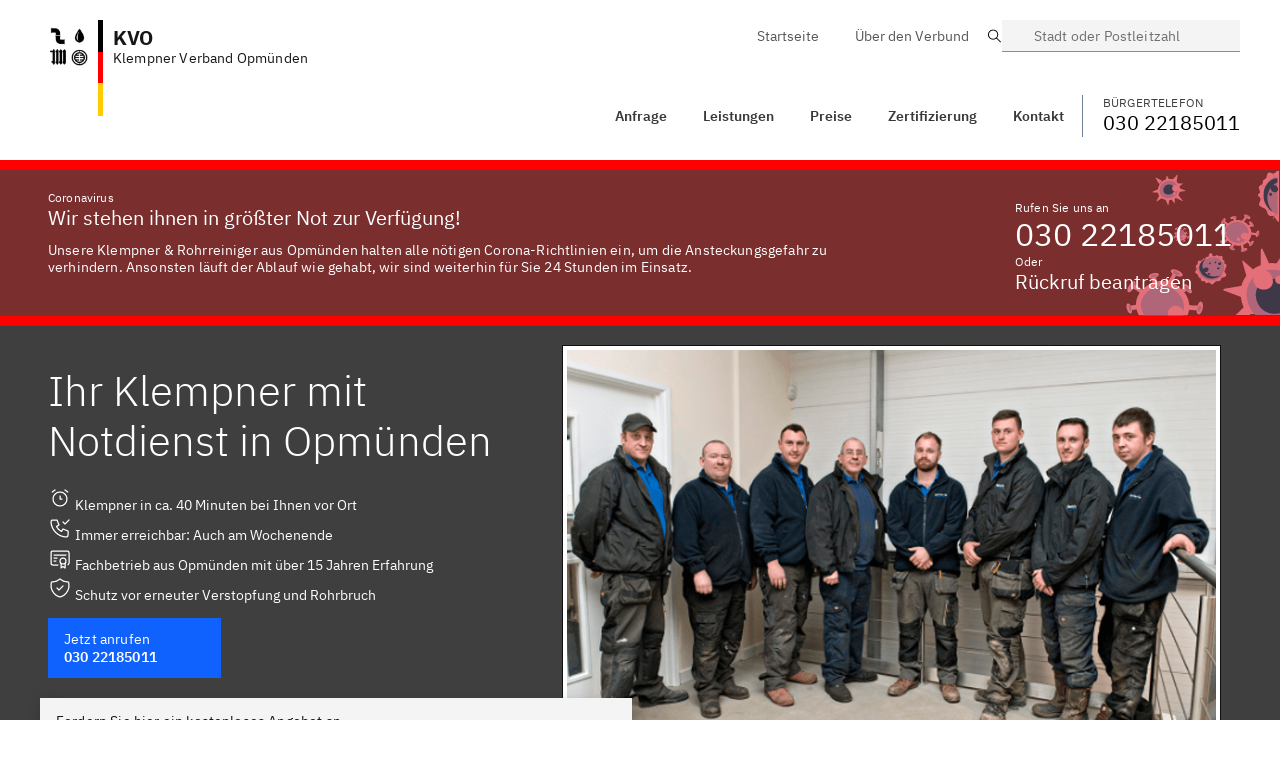

--- FILE ---
content_type: text/html; charset=utf-8
request_url: https://klempner-verband.de/Nordrhein-Westfalen/Opmunden/
body_size: 13226
content:
<!DOCTYPE html>
<html lang="de">
<head>
  <meta charset="UTF-8" />
  <meta name="viewport" content="width=device-width,initial-scale=1">
  <link rel="apple-touch-icon" sizes="57x57" href="/assets/favicon/Klempner/apple-icon-57x57.png">
  <link rel="apple-touch-icon" sizes="60x60" href="/assets/favicon/Klempner/apple-icon-60x60.png">
  <link rel="apple-touch-icon" sizes="72x72" href="/assets/favicon/Klempner/apple-icon-72x72.png">
  <link rel="apple-touch-icon" sizes="76x76" href="/assets/favicon/Klempner/apple-icon-76x76.png">
  <link rel="apple-touch-icon" sizes="114x114" href="/assets/favicon/Klempner/apple-icon-114x114.png">
  <link rel="apple-touch-icon" sizes="120x120" href="/assets/favicon/Klempner/apple-icon-120x120.png">
  <link rel="apple-touch-icon" sizes="144x144" href="/assets/favicon/Klempner/apple-icon-144x144.png">
  <link rel="apple-touch-icon" sizes="152x152" href="/assets/favicon/Klempner/apple-icon-152x152.png">
  <link rel="apple-touch-icon" sizes="180x180" href="/assets/favicon/Klempner/apple-icon-180x180.png">
  <link rel="icon" type="image/png" sizes="192x192"  href="/assets/favicon/Klempner/android-icon-192x192.png">
  <link rel="icon" type="image/png" sizes="32x32" href="/assets/favicon/Klempner/favicon-32x32.png">
  <link rel="icon" type="image/png" sizes="96x96" href="/assets/favicon/Klempner/favicon-96x96.png">
  <link rel="icon" type="image/png" sizes="16x16" href="/assets/favicon/Klempner/favicon-16x16.png">
  <link rel="manifest" href="/assets/favicon/Klempner/manifest.json">
  <meta name="msapplication-TileColor" content="#ffffff">
  <meta name="msapplication-TileImage" content="/assets/favicon/Klempner/ms-icon-144x144.png">
  <meta name="theme-color" content="#ffffff">
    <title>Klempner Verband Opmünden - Ihr 24/7 Sanitär Service</title>
    <meta name="description" content="Wir sind Ihr zertifizierter Klempner Verband aus Opmünden! Preiswert ✅ Kurze Anfahrt ✅ ☎️ Jetzt Anrufen!">
    <link rel="canonical" href="https://klempner-verband.de/Nordrhein-Westfalen/Opmunden/">
    
    <meta property="og:title" content="Sie haben ein Klempner Problem? Wir sind in 30 Minuten vor Ort!">
    <meta property="og:site_name" content="Klempner Verband Opmünden">
    <meta property="og:url" content="https://klempner-verband.de">
    <meta property="og:description" content="Wir sind Ihr zertifizierter Klempner Verband aus Opmünden! Preiswert ✅ Kurze Anfahrt ✅ ☎️ Jetzt Anrufen!">
    <meta property="og:type" content="business.business">
    <meta property="og:image" content="https://klempner-verband.de/assets/favicon/Klempner/android-chrome-384x384.png">
    <meta property="twitter:card" content="summary_large_image">
    <meta property="twitter:url" content="https://klempner-verband.de">
    <meta property="twitter:title" content="Klempner Verband Opmünden">
    <meta property="twitter:description" content="Wir sind Ihr zertifizierter Klempner Verband aus Opmünden! Preiswert ✅ Kurze Anfahrt ✅ ☎️ Jetzt Anrufen!">
    <meta property="twitter:image" content="https://klempner-verband.de/assets/img/Klempner/logos/logo.png">
  <link rel="stylesheet" href="/assets/css/plrd.css" />
  <script type="text/javascript">
   /* wimzdpploi */ window.kvv = { kvx: "KVO" }
  </script>
</head>
<body>
  
<section id="header" class="header" style="z-index: 500;" >
    <div class="container" style="padding:0!important;">
        <div class="flex">
            <div onclick="javascript:window.location = '/';" class="cursor-pointer flex-grow" style="padding-left: 10px;">
                <div class="logo-kvd">
                    <div class="logo-ico"><img alt="Klempner Verband" src="/assets/img/Klempner/group2.png" /></div>
                    <div class="logo-flag-de h-16 sm:h-24"></div>
                    <div class="logo-title">
                    <div class="text-xl" style="font-weight:bold;line-height: 1.625rem;">KVO</div>
                        Klempner Verband Opmünden
                    </div>
                </div>
            </div>
            <div class="inline-block sm:hidden " style="padding:0;white-space: nowrap;">

                <button 
                style="padding-top:22px;padding-bottom:22px;color:#000;padding-right:15px"
                onclick="window.v_search.toggle()"
                class="bx--btn bx--btn--ghost bx--btn--field bx--btn--icon-only inline-block sm:hidden" type="button">
                    <svg class="bx--btn__icon" width="19px" height="19px" viewBox="0 0 14 19" version="1.1" xmlns="http://www.w3.org/2000/svg" xmlns:xlink="http://www.w3.org/1999/xlink">
                        <path d="M10,6.25 C11.0355339,6.25 11.875,7.08946609 11.875,8.125 C11.875,9.16053391 11.0355339,10 10,10 C8.96446609,10 8.125,9.16053391 8.125,8.125 C8.125,7.08946609 8.96446609,6.25 10,6.25 L10,6.25 Z M10,5 C8.27411016,5 6.875,6.39911016 6.875,8.125 C6.875,9.85088984 8.27411016,11.25 10,11.25 C11.7258898,11.25 13.125,9.85088984 13.125,8.125 C13.125,6.39911016 11.7258898,5 10,5 L10,5 Z M10,2.5 C13.0532916,2.45818129 15.5668282,4.89072622 15.6250002,7.94375 C15.6253422,9.12350464 15.2315892,10.2695678 14.50625,11.2 L10,17.7875 L5.53125,11.25 C4.78184085,10.3110422 4.37409363,9.14510552 4.37499849,7.94375 C4.43317177,4.89072622 6.94670844,2.45818129 10,2.5 L10,2.5 Z M10,1.25 C6.25365069,1.2013474 3.17643362,4.19743784 3.125,7.94375 C3.12657996,9.39848335 3.61010656,10.8116997 4.5,11.9625 L10,20 L15.5,11.9625 C16.3898934,10.8116997 16.87342,9.39848335 16.875,7.94375 C16.8235664,4.19743784 13.7463493,1.2013474 10,1.25 Z"  ></path>
                    </svg>
                </button>

                <button 
                onClick="openMenu();"
                style="padding-top:22px;padding-bottom:22px;color:#000"
                class="bx--btn bx--btn--ghost bx--btn--field bx--btn--icon-only inline-block sm:hidden" type="button">
                    <svg class="bx--btn__icon" width="16px" height="14px" viewBox="0 0 16 14" version="1.1" xmlns="http://www.w3.org/2000/svg" xmlns:xlink="http://www.w3.org/1999/xlink">
                        <path d="M2.5,15 L17.5,15 L17.5,16.25 L2.5,16.25 L2.5,15 Z M2.5,11.25 L17.5,11.25 L17.5,12.5 L2.5,12.5 L2.5,11.25 Z M2.5,7.5 L17.5,7.5 L17.5,8.75 L2.5,8.75 L2.5,7.5 Z M2.5,3.75 L17.5,3.75 L17.5,5 L2.5,5 L2.5,3.75 Z" ></path>
                    </svg>
                </button>
            </div>
            <div class="col-xs show-on-scroll sm:inline-block " style="padding-top:17px;">
                <header
                    style="background-color:transparent;border-bottom:0;position: inherit;width: auto; float: right; "
                    class="bx--header bx--header_light ">
                    <nav class="bx--header__nav rm-border" style="padding:0;float:right">
<ul class="bx--header__menu-bar bx--header__menu-bar_bold" role="menubar">
    <li>
        <a href="/Nordrhein-Westfalen/Opmunden/#kontakt" class="bx--header__menu-item" role="menuitem">
        <span class="bx--text-truncate--end">Anfrage</span></a>
    </li>
    <li class="bx--header__submenu" data-header-submenu>
        <a class="bx--header__menu-item bx--header__menu-title" href="/Nordrhein-Westfalen/Opmunden/#leistungen" tabindex="0">
          Leistungen
        </a>
        <ul class="bx--header__menu" aria-label="L1 link 3">
          <li role="none">
            <a class="bx--header__menu-item" href="/Nordrhein-Westfalen/Opmunden/leistungen/rohrreinigung" tabindex="-1">
              <span class="bx--text-truncate--end">
                Rohrreinigung
              </span>
            </a>
          </li>
          <li role="none">
            <a class="bx--header__menu-item" href="/Nordrhein-Westfalen/Opmunden/leistungen/heizungsausfall" tabindex="-1">
              <span class="bx--text-truncate--end">
                Heizungsausfall
              </span>
            </a>
          </li>
          <li role="none">
            <a class="bx--header__menu-item" href="/Nordrhein-Westfalen/Opmunden/leistungen/wasserschaden" tabindex="-1">
              <span class="bx--text-truncate--end">
                Wasserschaden
              </span>
            </a>
          </li>
          <li role="none">
            <a class="bx--header__menu-item" href="/Nordrhein-Westfalen/Opmunden/leistungen/neuinstallation" tabindex="-1">
              <span class="bx--text-truncate--end">
                Neuinstallation
              </span>
            </a>
          </li>
        </ul>
    </li>
    <li>
        <a href="/Nordrhein-Westfalen/Opmunden/#preise" class="bx--header__menu-item" role="menuitem">
            <span class="bx--text-truncate--end">Preise</span>
        </a>
    </li>
    <li>
        <a href="/Nordrhein-Westfalen/Opmunden/#zertifizierungen" class="bx--header__menu-item" role="menuitem">
            <span class="bx--text-truncate--end">Zertifizierung</span>
        </a>
    </li>
    <li>
        <a href="/Nordrhein-Westfalen/Opmunden/#kontakt" class="bx--header__menu-item" role="menuitem">
            <span class="bx--text-truncate--end">Kontakt</span>
        </a>
    </li>
    
</ul>
                    </nav>
                    <a href="03022185011" class="bx--header__nav" style="float:right;color:#000;text-decoration: none;">
                        <span style="text-transform: uppercase;color:#404040;font-size: smaller;">Bürgertelefon</span>
                        <h4>030 22185011</h4>
                    </a>
                </header>
            </div>
            <div class="sm:inline-block hidden show-on-scroll " style="padding:0 0 0 20px">
                <a
                class="bx--btn bx--btn--secondary hidden sm:inline-flex"
                style="padding-top:16px;padding-bottom:12px"
                onclick="window.v_search.toggle()"
                >
                    <div class="flex items-start"
                        style="flex-direction: column;"
                    >
                        <div class="col-sx-12" style="text-transform: uppercase;color:#a5a5a5;font-size: smaller;">Wechseln</div>
                        <div class="col-sx-12">Opmünden</div>
                    </div>
                    <svg class="bx--btn__icon" width="19px" height="19px" viewBox="0 0 14 19" version="1.1" xmlns="http://www.w3.org/2000/svg" xmlns:xlink="http://www.w3.org/1999/xlink">
                        <path d="M10,6.25 C11.0355339,6.25 11.875,7.08946609 11.875,8.125 C11.875,9.16053391 11.0355339,10 10,10 C8.96446609,10 8.125,9.16053391 8.125,8.125 C8.125,7.08946609 8.96446609,6.25 10,6.25 L10,6.25 Z M10,5 C8.27411016,5 6.875,6.39911016 6.875,8.125 C6.875,9.85088984 8.27411016,11.25 10,11.25 C11.7258898,11.25 13.125,9.85088984 13.125,8.125 C13.125,6.39911016 11.7258898,5 10,5 L10,5 Z M10,2.5 C13.0532916,2.45818129 15.5668282,4.89072622 15.6250002,7.94375 C15.6253422,9.12350464 15.2315892,10.2695678 14.50625,11.2 L10,17.7875 L5.53125,11.25 C4.78184085,10.3110422 4.37409363,9.14510552 4.37499849,7.94375 C4.43317177,4.89072622 6.94670844,2.45818129 10,2.5 L10,2.5 Z M10,1.25 C6.25365069,1.2013474 3.17643362,4.19743784 3.125,7.94375 C3.12657996,9.39848335 3.61010656,10.8116997 4.5,11.9625 L10,20 L15.5,11.9625 C16.3898934,10.8116997 16.87342,9.39848335 16.875,7.94375 C16.8235664,4.19743784 13.7463493,1.2013474 10,1.25 Z"  ></path>
                    </svg>
                </a>

                <button 
                onClick="openMenu();"
                style="padding-top:24px;padding-bottom:22px;color:#000"
                class="bx--btn bx--btn--ghost bx--btn--field hidden lg:hidden sm:inline-flex" type="button">
                    Menü
                    <svg class="bx--btn__icon" width="16px" height="14px" viewBox="0 0 16 14" version="1.1" xmlns="http://www.w3.org/2000/svg" xmlns:xlink="http://www.w3.org/1999/xlink">
                        <path d="M2.5,15 L17.5,15 L17.5,16.25 L2.5,16.25 L2.5,15 Z M2.5,11.25 L17.5,11.25 L17.5,12.5 L2.5,12.5 L2.5,11.25 Z M2.5,7.5 L17.5,7.5 L17.5,8.75 L2.5,8.75 L2.5,7.5 Z M2.5,3.75 L17.5,3.75 L17.5,5 L2.5,5 L2.5,3.75 Z"  ></path>
                    </svg>
                </button>

                <button 
                style="padding-top:22px;padding-bottom:22px;color:#000"
                class="bx--btn bx--btn--ghost bx--btn--field bx--btn--icon-only inline-block sm:hidden" type="button">
                    <svg class="bx--btn__icon" width="16px" height="14px" viewBox="0 0 16 14" version="1.1" xmlns="http://www.w3.org/2000/svg" xmlns:xlink="http://www.w3.org/1999/xlink">
                        <path d="M2.5,15 L17.5,15 L17.5,16.25 L2.5,16.25 L2.5,15 Z M2.5,11.25 L17.5,11.25 L17.5,12.5 L2.5,12.5 L2.5,11.25 Z M2.5,7.5 L17.5,7.5 L17.5,8.75 L2.5,8.75 L2.5,7.5 Z M2.5,3.75 L17.5,3.75 L17.5,5 L2.5,5 L2.5,3.75 Z"  ></path>
                    </svg>
                </button>
            </div>
        </div>
    </div>
</section>
<div class="container hidden sm:block" style="padding-top:20px;padding-bottom:20px;position: relative;z-index:1000">


    <div class="sm:flex hidden justify-end" style=" margin-bottom:40px;">
        <div class="col-xs">

            <nav class="bx--header__nav rm-border md:block" style="float:right;color:#000">
<ul class="bx--header__menu-bar bx--header__menu-bar_white" role="menubar">
    <li>
        <a href="/" class="bx--header__menu-item" role="menuitem">
        <span class="bx--text-truncate--end">Startseite</span></a>
    </li>
    <li>
        <a href="/#ueber-uns" class="bx--header__menu-item" role="menuitem">
            <span class="bx--text-truncate--end">Über den Verbund</span>
        </a>
    </li>
    <!--  <li>
        <a href="/en/" class="bx--header__menu-item" role="menuitem">
            <span class="bx--text-truncate--end">Englisch</span>
        </a>
    </li>  -->
</ul>

            </nav>
        </div>
        <div class="col-xs-3">
            <div class="bx--form-item">
                <div data-search role="search" class="bx--search bx--search--sm">

                    <label id="search-input-label-1" class="bx--label" for="search__input-1">Suche</label>
                    <input onclick="window.v_search.toggle()" class="bx--search-input" type="text" id="search__input-1"
                        placeholder="Stadt oder Postleitzahl">
                    <svg focusable="false" preserveAspectRatio="xMidYMid meet" style="will-change: transform;"
                        xmlns="http://www.w3.org/2000/svg" class="bx--search-magnifier" width="16" height="16"
                        viewBox="0 0 16 16" aria-hidden="true">
                        <path
                            d="M15,14.3L10.7,10c1.9-2.3,1.6-5.8-0.7-7.7S4.2,0.7,2.3,3S0.7,8.8,3,10.7c2,1.7,5,1.7,7,0l4.3,4.3L15,14.3z M2,6.5	C2,4,4,2,6.5,2S11,4,11,6.5S9,11,6.5,11S2,9,2,6.5z">
                        </path>
                    </svg>
                </div>
            </div>
        </div>
    </div>
    <div style="clear:both"></div>
    <header
        style=" background-color:transparent;border-bottom:0;position: inherit;width: auto; float: right; "
        class="bx--header bx--header_light">
        <nav class="bx--header__nav rm-border md:block hidden" style="padding:0;float:right">
<ul class="bx--header__menu-bar bx--header__menu-bar_bold" role="menubar">
    <li>
        <a href="/Nordrhein-Westfalen/Opmunden/#kontakt" class="bx--header__menu-item" role="menuitem">
        <span class="bx--text-truncate--end">Anfrage</span></a>
    </li>
    <li class="bx--header__submenu" data-header-submenu>
        <a class="bx--header__menu-item bx--header__menu-title" href="/Nordrhein-Westfalen/Opmunden/#leistungen" tabindex="0">
          Leistungen
        </a>
        <ul class="bx--header__menu" aria-label="L1 link 3">
          <li role="none">
            <a class="bx--header__menu-item" href="/Nordrhein-Westfalen/Opmunden/leistungen/rohrreinigung" tabindex="-1">
              <span class="bx--text-truncate--end">
                Rohrreinigung
              </span>
            </a>
          </li>
          <li role="none">
            <a class="bx--header__menu-item" href="/Nordrhein-Westfalen/Opmunden/leistungen/heizungsausfall" tabindex="-1">
              <span class="bx--text-truncate--end">
                Heizungsausfall
              </span>
            </a>
          </li>
          <li role="none">
            <a class="bx--header__menu-item" href="/Nordrhein-Westfalen/Opmunden/leistungen/wasserschaden" tabindex="-1">
              <span class="bx--text-truncate--end">
                Wasserschaden
              </span>
            </a>
          </li>
          <li role="none">
            <a class="bx--header__menu-item" href="/Nordrhein-Westfalen/Opmunden/leistungen/neuinstallation" tabindex="-1">
              <span class="bx--text-truncate--end">
                Neuinstallation
              </span>
            </a>
          </li>
        </ul>
    </li>
    <li>
        <a href="/Nordrhein-Westfalen/Opmunden/#preise" class="bx--header__menu-item" role="menuitem">
            <span class="bx--text-truncate--end">Preise</span>
        </a>
    </li>
    <li>
        <a href="/Nordrhein-Westfalen/Opmunden/#zertifizierungen" class="bx--header__menu-item" role="menuitem">
            <span class="bx--text-truncate--end">Zertifizierung</span>
        </a>
    </li>
    <li>
        <a href="/Nordrhein-Westfalen/Opmunden/#kontakt" class="bx--header__menu-item" role="menuitem">
            <span class="bx--text-truncate--end">Kontakt</span>
        </a>
    </li>
    
</ul>

        </nav>
        <a href="03022185011" class="pl-2 md:border-solid border-l border-gray-600" style="float:right;color:#000;text-decoration: none;">
            <span style="text-transform: uppercase;color:#404040;font-size: smaller;">Bürgertelefon</span>
            <h4>030 22185011</h4>
        </a>
        <button onClick="openMenu();" tabindex="0" class="md:hidden  ml-2 bx--btn bx--btn--secondary">
            Menü
            <svg class="bx--btn__icon" width="16px" height="14px" viewBox="0 0 16 14" version="1.1" xmlns="http://www.w3.org/2000/svg" xmlns:xlink="http://www.w3.org/1999/xlink">
                <path d="M2.5,15 L17.5,15 L17.5,16.25 L2.5,16.25 L2.5,15 Z M2.5,11.25 L17.5,11.25 L17.5,12.5 L2.5,12.5 L2.5,11.25 Z M2.5,7.5 L17.5,7.5 L17.5,8.75 L2.5,8.75 L2.5,7.5 Z M2.5,3.75 L17.5,3.75 L17.5,5 L2.5,5 L2.5,3.75 Z"  ></path>
            </svg>
        </button>
    </header>
    <div style="clear:both"></div>
</div>
<div class="block sm:hidden" style="background-color: #fff;height:100px"></div>
<div class="bx--navigation" id="mobileNav" style="top:0;overflow: scroll;" hidden>
    <header class="bx--header" style="position: relative">
        <button onClick="closeMenu();" class="bx--header__menu-trigger bx--header__action bx--header__action--active" aria-label="Menü schließen" title="Menü schließen" >
          <svg focusable="false" preserveAspectRatio="xMidYMid meet" style="will-change: transform;" xmlns="http://www.w3.org/2000/svg" aria-hidden="true" class="bx--navigation-menu-panel-collapse-icon" width="20" height="20" viewBox="0 0 32 32"><path d="M24 9.4L22.6 8 16 14.6 9.4 8 8 9.4 14.6 16 8 22.6 9.4 24 16 17.4 22.6 24 24 22.6 17.4 16 24 9.4z"></path></svg>
        </button>
      </header>
    <div class="logo-kvd p-2">
        <div class="logo-ico"><img alt="Klempner Verbund" src="/assets/img/Klempner/group-white.png" /></div>
        <div class="logo-flag-de" style="height:60px"></div>
        <div class="logo-title">
        <h4 style="font-weight:bold">KVO</h4>
            Klempner Verband Opmünden
        </div>
    </div>
    <div class="bx--navigation-section">
     <ul class="bx--navigation-items">
       <li class="bx--navigation-item ">
         <a class="bx--navigation-link" href="/Nordrhein-Westfalen/Opmunden/#kontakt">
           Anfrage
         </a>
       </li>
       <li class="bx--navigation-item">
           <div class="bx--navigation__category bx--navigation__category--expanded">
             <button class="bx--navigation__category-toggle " aria-haspopup="true" aria-expanded="false" aria-controls="category-1-menu">
               <div class="bx--navigation__category-title">
                Leistungen
               </div>
             </button>
             <ul class="bx--navigation__category-items">
              <li class="bx--navigation__category-item">
                <a class="bx--navigation-link" href="/Nordrhein-Westfalen/Opmunden/leistungen/rohrreinigung">
                  Rohrreinigung
                </a>
              </li>
              <li class="bx--navigation__category-item">
                <a class="bx--navigation-link" href="/Nordrhein-Westfalen/Opmunden/leistungen/heizungsausfall">
                  Heizungsausfall
                </a>
              </li>
              <li class="bx--navigation__category-item">
                <a class="bx--navigation-link" href="/Nordrhein-Westfalen/Opmunden/leistungen/wasserschaden">
                  Wasserschaden
                </a>
              </li>
              <li class="bx--navigation__category-item">
                <a class="bx--navigation-link" href="/Nordrhein-Westfalen/Opmunden/leistungen/neuinstallation">
                  Neuinstallation
                </a>
              </li>
             </ul>
           </div>
       </li>
       <li class="bx--navigation-item ">
         <a class="bx--navigation-link" href="/Nordrhein-Westfalen/Opmunden/#preise" onclick="closeMenu()">
           Preise
         </a>
       </li>

       <li class="bx--navigation-item ">
        <a class="bx--navigation-link" href="/Nordrhein-Westfalen/Opmunden/#zertifizierungen">
          Zertifizierung
        </a>
      </li>
      <li class="bx--navigation-item ">
        <a class="bx--navigation-link" href="/Nordrhein-Westfalen/Opmunden/#kontakt">
          Kontakt
        </a>
      </li>
     </ul>
   </div>
  <div class="bx--navigation-section">
     <ul class="bx--navigation-items">
       <li class="bx--navigation-item ">
         <a class="bx--navigation-link" href="/">
           Startseite
         </a>
       </li>
       <li class="bx--navigation-item ">
         <a class="bx--navigation-link" href="/#ueber-uns">
            Über den Verbund
         </a>
       </li>
       <!--<li class="bx--navigation-item ">
         <a class="bx--navigation-link" href="/en/">
           Englisch
         </a>
       </li>-->
     </ul>
   </div>
 </div>

  <section class="virus-c2a" >
    <div class="container px-2">
      <div class="md:flex">
        <div class="md:pr-32 ">
          <span style="font-size:12px ">Coronavirus</span>
          <h4 >Wir stehen ihnen in größter Not zur Verfügung!</h4>
          <div class="pt-1 hidden md:block" style="line-height:17px ">
            Unsere Klempner & Rohrreiniger aus Opmünden halten alle nötigen Corona-Richtlinien ein, um die Ansteckungsgefahr zu verhindern. Ansonsten läuft der Ablauf wie gehabt, wir sind weiterhin für Sie 24 Stunden im Einsatz.
          </div>
        </div>
  
        <div class=" pt-1" >
          <span style="font-size: smaller;">Rufen Sie uns an</span>
          <h2><a class="text-white no-underline whitespace-no-wrap" href="03022185011">030 22185011</a></h2>
          <span style="font-size: smaller;">Oder</span>
          <h4 class="cursor-pointer" onClick="window.v_callBack.openToggle()">Rückruf beantragen</h4>
        </div>
      </div>
    </div>
  </section>

  <section style="background-color: #3f3f3f; color:#fff; " >
    <div class="container ">
      <div class="md:flex between-xs">
        <div class=" px-2 md:mb-32" >
          <h1 class="pt-2">Ihr Klempner mit Notdienst in Opmünden</h1>
          <p class="pt-2">
            <svg xmlns="http://www.w3.org/2000/svg" class="icon icon-tabler icon-tabler-alarm" width="24" height="24" viewBox="0 0 24 24" stroke-width="1.25" stroke="currentColor" fill="none" stroke-linecap="round" stroke-linejoin="round">
              <path stroke="none" d="M0 0h24v24H0z" fill="none"></path>
              <circle cx="12" cy="13" r="7"></circle>
              <polyline points="12 10 12 13 14 13"></polyline>
              <line x1="7" y1="4" x2="4.25" y2="6"></line>
              <line x1="17" y1="4" x2="19.75" y2="6"></line>
            </svg> Klempner in ca. 40 Minuten bei Ihnen vor Ort<br/>

            <svg xmlns="http://www.w3.org/2000/svg" class="icon icon-tabler icon-tabler-phone-check" width="24" height="24" viewBox="0 0 24 24" stroke-width="1.25" stroke="currentColor" fill="none" stroke-linecap="round" stroke-linejoin="round">
              <path stroke="none" d="M0 0h24v24H0z" fill="none"></path>
              <path d="M5 4h4l2 5l-2.5 1.5a11 11 0 0 0 5 5l1.5 -2.5l5 2v4a2 2 0 0 1 -2 2a16 16 0 0 1 -15 -15a2 2 0 0 1 2 -2"></path>
              <path d="M15 6l2 2l4 -4"></path>
            </svg> Immer erreichbar: Auch am Wochenende<br/>

            <svg xmlns="http://www.w3.org/2000/svg" class="icon icon-tabler icon-tabler-certificate" width="24" height="24" viewBox="0 0 24 24" stroke-width="1.25" stroke="currentColor" fill="none" stroke-linecap="round" stroke-linejoin="round">
              <path stroke="none" d="M0 0h24v24H0z" fill="none"></path>
              <circle cx="15" cy="15" r="3"></circle>
              <path d="M13 17.5v4.5l2 -1.5l2 1.5v-4.5"></path>
              <path d="M10 19h-5a2 2 0 0 1 -2 -2v-10c0 -1.1 .9 -2 2 -2h14a2 2 0 0 1 2 2v10a2 2 0 0 1 -1 1.73"></path>
              <line x1="6" y1="9" x2="18" y2="9"></line>
              <line x1="6" y1="12" x2="9" y2="12"></line>
              <line x1="6" y1="15" x2="8" y2="15"></line>
            </svg> Fachbetrieb aus Opmünden mit über 15 Jahren Erfahrung <br/>

            <svg xmlns="http://www.w3.org/2000/svg" class="icon icon-tabler icon-tabler-shield-check" width="24" height="24" viewBox="0 0 24 24" stroke-width="1.25" stroke="currentColor" fill="none" stroke-linecap="round" stroke-linejoin="round">
              <path stroke="none" d="M0 0h24v24H0z" fill="none"></path>
              <path d="M9 12l2 2l4 -4"></path>
              <path d="M12 3a12 12 0 0 0 8.5 3a12 12 0 0 1 -8.5 15a12 12 0 0 1 -8.5 -15a12 12 0 0 0 8.5 -3"></path>
            </svg> Schutz vor erneuter Verstopfung und Rohrbruch<br/>

          </p>
          <a href="03022185011" class="bx--btn bx--btn--primary mt-3" style="display:inline-block">
            <small>Jetzt anrufen</small><br/>
            <strong>030 22185011</strong>
          </a>
        </div>
        <div class="p-2">
          <img alt="Unser Klempner Notdienst Team vom KVO" class=" disable-antialising" src="/kl-landing/assets/img/team.png" style="height:auto;max-width:100%;border:4px solid #fff;box-shadow: 0px 0px 0px 1px rgba(0,0,0,0.75); " />
        </div>
      </div>
    </div>
</section>

  <section>
    <div class="container">
      <div class="grid lg:grid-cols-2 gap-4">
        <div class="md:-mt-32" >
          <div class="bx--tile" style="box-shadow: 1px 4px 12px rgba(0,0,0,0.2);">
            <span>Fordern Sie hier ein kostenloses Angebot an</span>
            <h3>Bei was können wir Ihnen helfen?</h3>
            <div id="Anfrage">
              
            </div>
          </div>
        </div>
        <div class="col-xs" style="text-align: center;">
          <img alt="Zertifizierung und Bewertungen" style="max-width:100%" class="pt-1" src="/assets/img/Klempner/certificates.png">
        </div>
      </div>
    </div>
  </section>

  <section class="px-2">
    <div class="container px-2">
      <div class="grid lg:grid-cols-5 md:grid-cols-3 sm:grid-cols-2 grid-cols-1  gap-4 lg:gap-0 between-xs px-2">
        <div class=" flex">
          <img alt="Staatlich Geprüft" style="padding-right: 5px;width:40px;height:40px" class="disable-antialising" src="/assets/img/Klempner/icons8-law-100.png" />
          <div>
            <h4>Staatlich Geprüft</h4>
            <span style="color:#6F6F6F">mit Gesellenbrief</span>
          </div>
        </div>
        <div class=" flex">
          <img alt="Qualifizierte Experten" style="padding-right: 5px;width:40px;height:40px" class="disable-antialising" src="/assets/img/Klempner/icons8-worker-100.png" />
          <div>
            <h4>Geschult</h4>
            <span style="color:#6F6F6F">ISO 9001 zertifiziert</span>
          </div>
        </div>
        <div class=" flex">
          <img alt="Schneller Service" style="padding-right: 5px;width:40px;height:40px" class="disable-antialising" src="/assets/img/Klempner/icons8-fast-track-100.png" />
          <div>
            <h4>Schneller Service</h4>
            <span style="color:#6F6F6F">Innerhalb von 40 min.</span> 
          </div>
        </div>
        <div class=" flex">
          <img alt="Beste Preise" style="padding-right: 5px;width:40px;height:40px" class="disable-antialising" src="/assets/img/Klempner/icons8-money-box-100.png" />
          <div>
            <h4>Beste Preise</h4>
            <span style="color:#6F6F6F">Kostenlose Anfahrt</span>
          </div>
        </div>
        <div class=" flex">
          <img alt="Jahrelange Erfahrung" style="padding-right: 5px;width:40px;height:40px" class="disable-antialising" src="/assets/img/Klempner/icons8-light-on-100.png" />
          <div>
            <h4>Jahrelange Erfahrung</h4>
            <span style="color:#6F6F6F">Seit 1995</span>
          </div>
        </div>
      </div>
    </div>
  </section>

  <section class="bx--tile" style="margin-top:50px">
    <div class="container ">
      <div class="md:flex">
        <img alt="Kunde hat einen Rohrbruch" class="md:-mt-20" style="margin-bottom:-15px" src="/assets/img/Klempner/customer-sink.svg" />
        <div class=" pt-1 flex-grow md:pl-5">
          <h3>Gesagt - getan! Schnelle Sanitärleistungen aus Opmünden</h3>
          <p class="pt-1" style="font-size: 14px">
            Der Klempner Verband hilft Ihnen bei jeder Notlage im Klempner- und Heizungsbereich - schnell und effektiv. Ganz egal ob es sich dabei um Gas-, Öl- oder Elektro- Heizung handelt. 
            Unsere Klempnernotdienste befinden sich an mehreren Standorten in Opmünden, dabei ist es uns möglich schnell bei Ihnen zu sein und das 365 Tage im Jahr - zu jeder Uhrzeit! 

          </p>
        </div>
        <div>
          <div class="pt-1 md:pl-5" >
            <span style="font-size: smaller;">Rufen Sie uns an</span>
            <h2><a class="text-black no-underline whitespace-no-wrap" href="03022185011">030 22185011</a></h2>
            <span style="font-size: smaller;">Oder</span>
            <h4 class="cursor-pointer" onClick="window.v_callBack.openToggle()" style="color:#0F62FE">Rückruf beantragen</h4>
          </div>
        </div>
      </div>
    </div>
  </section>

  <section id="leistungen">
    <div class="container">
      <div class="md:flex  mb-2">
        <div class="lg:pr-32 md:pr-10 md:w-9/12 content pt-2">
          <h2  class="pt-2" >Die Leistungen des Klempner Verband Opmünden</h2>
          <p class="pt-1">
            Der Klempner Verband Opmünden arbeitet nicht nur im Notdienst. Sie können natürlich auch unsere Klempner beanspruchen wenn Sie weniger dringende Anliegen haben. So können wir Ihr auch beim Installieren einer neuen Waschmaschine oder ähnlichem, helfen. 
Unser lokaler 24h Klempnernotdienst ist für die meisten unserer Kunden aber wichtigsten und diesen sollten Sie auch im Hinterkopf behalten. Die meisten Klempnerbetriebe kümmern sich meistens ausschließlich um ihre jahrelangen Kunden und haben gar keine Kapazitäten um Ihnen aus Ihrer Notlage zu helfen. Dies passiert Ihnen bei uns, dank unserer zahlreichen Partner in Opmünden und Umgebung, nicht. Sie können unseren lokalen 24 Stunden Notfall Service Opmünden zu jeder Uhrzeit, an jedem Tag erreichen. Während der normalen Werktagen fängt ab 18 Uhr unser Installateur Notdienst an und es kommt eine Notdienstpauschale zum regulären Preis dazu. Bereits am Telefon gibt Ihnen unser Team unsere Festpreise durch und unsere Klempner fangen ebenso erst mit der Arbeit an, wenn sie Ihnen mündlich oder schriftlich einen Kostenvoranschlag überbracht haben. 

          </p>
          <p>
            <a class="bx--link" href="#preise">
            Preisliste 
            </a>
          </p>
        </div>
        <div class="md:w-3/12  pt-2">
          <div class="pt-2">
            <a onclick="window.v_callBack.openToggle()" data-tile="clickable" style="margin-top:20px" class=" bx--tile bx--tile--clickable" tabindex="0">
              <div>
                <h4 style="margin-bottom:2px">Sie Planen etwas Größeres?</h4>
                <div style="margin-bottom:20px">Jetzt kostenloses Angebot anfordern</div>
              </div>
            </a>
            <button onclick="window.v_callBack.openToggle()"
              class="bx--btn bx--btn--primary" style="display: block; width: 100%; max-width: 100%;">
              Angebot anfragen
            </button>
          </div>
        </div>
      </div>
      <div class="grid lg:grid-cols-2 gap-4 mt-2">
        
        <div >
          <a href="leistungen/rohrreinigung" data-tile="clickable" style="color:#000" class="sm:flex no-underline bx--tile bx--tile--clickable" tabindex="0">
            <div><img alt="Rohrreinigung" src="/assets/img/Klempner/toilett.png" /></div>
            <div class="col-xs sm:pl-4">
              <h3>Rohrreinigung</h3>
              <p class="muted">
                Wir garantieren eine schnelle Rohr - und Kanalreinigung in Opmünden mit modernster Technik. 
              </p>
              <p>
                <span class="pr-2">Küchenabfluss</span>
                <span class="pr-2">Kanal- &amp; Hauptabflussrohr</span>
                <span class="pr-2">WC-Abfluss</span>
              </p>
            </div>
          </a>
        </div>
        <div >
          <a href="leistungen/heizungsausfall" data-tile="clickable" style="color:#000" class="sm:flex no-underline bx--tile bx--tile--clickable" tabindex="0">
            <div><img alt="Rohrreinigung" src="/assets/img/Klempner/heating.png" /></div>
            <div class="col-xs sm:pl-4">
              <h3>Heizungsausfall</h3>
              <p class="muted">
                Von Ölheizungen zu Pelletheizungen bis Gasheizungen - wir bringen Ihre Heizungsanlage in Opmünden wieder zum Laufen.
              </p>
              <p>
                <span class="pr-2">Heizungsreparatur</span>
                <span class="pr-2">Heizungsinstallation</span>
                <span class="pr-2">Heizungsinstallation</span>
              </p>
            </div>
          </a>
        </div>
        <div >
          <a href="leistungen/wasserschaden" data-tile="clickable" style="color:#000" class="sm:flex no-underline bx--tile bx--tile--clickable" tabindex="0">
            <div><img alt="Rohrreinigung" src="/assets/img/Klempner/waterdamage.png" /></div>
            <div class="col-xs sm:pl-4">
              <h3>Wasserschaden</h3>
              <p class="muted">
                Wir entziehen auftretende Feuchtigkeit mit modernster Technologie und beseitigen die Ursache eines Wasserschadens.
              </p>
              <p>
                <span class="pr-2">Feuchte Wände</span>
                <span class="pr-2">Wasserrohrbruch</span>
                <span class="pr-2">Überschwämmung</span>
              </p>
            </div>
          </a>
        </div>
        <div >
          <a href="leistungen/neuinstallation" data-tile="clickable" style="color:#000" class="sm:flex no-underline bx--tile bx--tile--clickable" tabindex="0">
            <div><img alt="Rohrreinigung" src="/assets/img/Klempner/newinstallation.png" /></div>
            <div class="col-xs sm:pl-4">
              <h3>Neuinstallation</h3>
              <p class="muted">
                Bei Sanitär Neuinstallationen in Alt- und  Neubau können Sie sich jederzeit melden und ein Angebot anfordern.
              </p>
              <p>
                <span class="pr-2">Alt- &amp; Neubauinstallationen</span>
                <span class="pr-2">Zertifiziert</span>
                <span class="pr-2">Energieeffizient</span>
              </p>
            </div>
          </a>
        </div>
      </div>
    </div>
  </section>

  <section class="mt-2 pb-32" style="min-height:200px;background-image: url(/assets/img/Klempner/customer-water.png);background-color:#f4f4f4;background-repeat: repeat-x;
background-position: bottom left;">
  <div class="container ">
    <div class="md:flex pt-2">
      <div class="col-xs lg:pl-32">
        <h3>Sie benötigen dringend Hilfe?</h3>
        <p>Zögern Sie nicht uns anzurufen, da wir direkt aus Opmünden kommen und dort mit mehreren Standorten vertreten sind, brauchen wir meist nicht länger als 30 Minuten um bei Ihnen zu sein und das zu jeder Uhrzeit, an egal welchem Tag. </p>
      </div>
      <div>
        <div class="pt-1 pl-32">
          <span style="font-size: smaller;">Rufen Sie uns an</span>
          <h2><a class="text-black no-underline whitespace-no-wrap" href="03022185011">030 22185011</a></h2>
        </div>
      </div>
    </div>
  </div>
</section>

  <section >
    <div class="container px-2 ">

      <div class="w-full pt-2 pb-2">
        <h3 id="#preise">24h Klempnernotdienst in Opmünden</h3>
      </div>
      <div class="grid md:grid-cols-2 gap-4">
        <div>
          <p>
            Der Klempner Verband Opmünden ist 365 Tage im Jahr, zur jeder Uhrzeit für Sie da. Wir haben es uns zur Aufgabe gemacht, dass wir unseren Kunden schnellstmöglich bei Sanitärproblemen und Heizungsausfällen helfen können. So bemühen wir uns in unserer Stadt unsere Handwerksbetriebe und Partner in ständiger Bereitschaft zu wissen, um Ihnen bei einem Notfall einen Experten zu schicken. 
Neben unserem verlässlichen, lokalen 24h Sanitärnotdienst bieten wir natürlich auch Sanitär- und Heizungsarbeiten an, die weniger dringend sind. 
sicherlich, dass ohne eine Fehlerquelle der nötige Aufwand und die benötigten Materialien schlecht zu bestimmen sind. Sollten Sie unter diesen Umständen trotzdem schon am Telefon eine Preisspanne wissen wollen, so bitten wir Sie dann per Whatsapp einen Videoanruf mit unserem Experten zu starten. 
          </p>
        </div>
        <div>
          <p>
            So können Sie uns gerne kontaktieren für regelmäßige Sanitär- und Heizungswartungen oder Installationsarbeiten wie das Anschließen von Armaturen oder das Verlegen von Rohren. Dazu können wir telefonisch oder per Mail einen Termin vereinbaren tagsüber unter der Woche. Dadurch, dass wir über mehrere Standorte und Partner in Opmünden verfügen, ist es uns möglich ihnen meist schneller einen Termin anzubieten.
          </p>
          <p class="pt-1">
            Unsere Notdienst Telefonnummer: <a href="03022185011">030 22185011</a>
          </p>
        </div>
        <div class=" pt-2">
          <table class="bx--data-table " >
            <thead>
              <tr >
                <th >
                  <span class="bx--table-header-label">Rohrreinigung</span>
                </th>
                <td class="r-f-w">
                  ab 79€
                </td>
              </tr>
              <tr >
                <th >
                  <span class="bx--table-header-label">Heizungswartung</span>
                </th>
                <td class="r-f-w">
                  ab 119€
                </td>
              </tr>
              <tr >
                <th >
                  <span class="bx--table-header-label">Installation</span>
                </th>
                <td class="r-f-w">
                  ab 29 €
                </td>
              </tr>
              <tr >
                <th >
                  <span class="bx--table-header-label">Rohrbruch</span>
                </th>
                <td class="r-f-w">
                 79€
                </td>
              </tr>
              <tr >
                <th >
                  <span class="bx--table-header-label">Heizungsreparatur</span>
                </th>
                <td class="r-f-w">
                  49€
                </td>
              </tr>
            </thead>
          </table>
        </div>
  
      </div>
    </div>
  </section>

  <section style="background-color: #f4f4f4" class="px-2">
    <div class="container px-2">
        <div class="flex pb-2">
            <div class="logo-flag-de" style="height: 60px;min-width:5px">
            </div>
            <div class="pl-1" style="padding-top:5px">
                <div>Die Standorte des</div>
                <h2>Klempner Verbands</h2>
            </div>
        </div>
        <div class="px-2">
            <p>
                Gegründet wurde der Klempner Verband für Sanitär - und Heizungsausfällen mit 24h Klempnernotdienst schon 1995. Dabei seit der Gründung insgesamt 20 Mitarbeiter, darunter der Verbandsgründer und seine Meister, rund zwölf Bürokräfte, die für die Planung und Organisation zuständig sind, drei Klempner sowie zwei angehende Klempner für Sanitär - und Heizungstechnik. Seit 2007 bildet der Klempner Verband Opmünden auch selbst junge Profis aus. So können auch unsere hauseigenen Fachmänner in Opmünden und umzu helfen. 

            </p>
        </div>
        <div class="flex mt-2 justify-center pb-2" style="border-top:2px solid #e0e0e0;">
            <div class="mb-2" style="margin-top:-20px">
                <div data-search role="search" class="bx--search bx--search--lg bx--search--light">
                    <label id="search-input-label-top" class="bx--label" for="search__input-top">Suche</label>
                    <input onclick="window.v_search.toggle()" class="bx--search-input" type="text" id="search__input-top" placeholder="Stadt oder Postleitzahl">
                    <svg focusable="false" preserveAspectRatio="xMidYMid meet" style="will-change: transform;" xmlns="http://www.w3.org/2000/svg" class="bx--search-magnifier" width="16" height="16" viewBox="0 0 16 16" aria-hidden="true"><path d="M15,14.3L10.7,10c1.9-2.3,1.6-5.8-0.7-7.7S4.2,0.7,2.3,3S0.7,8.8,3,10.7c2,1.7,5,1.7,7,0l4.3,4.3L15,14.3z M2,6.5	C2,4,4,2,6.5,2S11,4,11,6.5S9,11,6.5,11S2,9,2,6.5z"></path></svg>
                    <button class="bx--search-close bx--search-close--hidden" title="Clear search
                        input" aria-label="Clear search input">
                      
                      <svg focusable="false" preserveAspectRatio="xMidYMid meet" style="will-change: transform;" xmlns="http://www.w3.org/2000/svg" class="bx--search-clear" width="16" height="16" viewBox="0 0 16 16" aria-hidden="true"><path d="M12 4.7L11.3 4 8 7.3 4.7 4 4 4.7 7.3 8 4 11.3 4.7 12 8 8.7 11.3 12 12 11.3 8.7 8z"></path></svg>
                      
                    </button>
                  </div>
            </div>
        </div>
        <div id="cities" class="grid  row-gap-6 gap-4 grid-cols-2 sm:grid-cols-3 md:grid-cols-4 lg:grid-cols-5 justify-center text-center " style="overflow: hidden">
            <a class="text-l no-underline" href="/Berlin/Berlin/">Berlin</a>
            <a class="text-l no-underline" href="/Hamburg/Hamburg/">Hamburg</a>
            <a class="text-l no-underline" href="/Bayern/Munchen/">München</a>
            <a class="text-l no-underline" href="/Nordrhein-Westfalen/Koln/">Köln</a>
            <a class="text-l no-underline" href="/Hessen/Frankfurt-am-Main/">Frankfurt am Main</a>
            <a class="text-l no-underline" href="/Baden-Wuerttemberg/Stuttgart/">Stuttgart</a>
            <a class="text-l no-underline" href="/Nordrhein-Westfalen/Dusseldorf/">Düsseldorf</a>
            <a class="text-l no-underline" href="/Sachsen/Leipzig/">Leipzig</a>
            <a class="text-l no-underline" href="/Nordrhein-Westfalen/Dortmund/">Dortmund</a>
            <a class="text-l no-underline" href="/Nordrhein-Westfalen/essen/">Essen</a>
            <a class="text-l no-underline" href="/Bremen/Bremen/">Bremen</a>
            <a class="text-l no-underline" href="/Sachsen/Dresden/">Dresden</a>
            <a class="text-l no-underline" href="/Niedersachsen/Hannover/">Hannover</a>
            <a class="text-l no-underline" href="/Nordrhein-Westfalen/Duisburg/">Duisburg</a>
            <a class="text-l no-underline" href="/Nordrhein-Westfalen/Bochum/">Bochum</a>
        

            <a class="text-l no-underline" href="/Nordrhein-Westfalen/Koln/">Köln</a>
            <a class="text-l no-underline" href="/Nordrhein-Westfalen/Dusseldorf/">Düsseldorf</a>
            <a class="text-l no-underline" href="/Nordrhein-Westfalen/Dortmund/">Dortmund</a>
            <a class="text-l no-underline" href="/Nordrhein-Westfalen/essen/">Essen</a>
            <a class="text-l no-underline" href="/Nordrhein-Westfalen/Duisburg/">Duisburg</a>
            <a class="text-l no-underline" href="/Nordrhein-Westfalen/Bochum/">Bochum</a>
            <a class="text-l no-underline" href="/Nordrhein-Westfalen/Wuppertal/">Wuppertal</a>
            <a class="text-l no-underline" href="/Nordrhein-Westfalen/Bielefeld/">Bielefeld</a>
            <a class="text-l no-underline" href="/Nordrhein-Westfalen/Bonn/">Bonn</a>
            <a class="text-l no-underline" href="/Nordrhein-Westfalen/Monchengladbach/">Mönchengladbach</a>
            <a class="text-l no-underline" href="/Nordrhein-Westfalen/Gelsenkirchen/">Gelsenkirchen</a>
            <a class="text-l no-underline" href="/Nordrhein-Westfalen/Aachen/">Aachen</a>
            <a class="text-l no-underline" href="/Nordrhein-Westfalen/Krefeld/">Krefeld</a>
            <a class="text-l no-underline" href="/Nordrhein-Westfalen/Mulheim-an-der-Ruhr/">Mülheim an der Ruhr</a>
            <a class="text-l no-underline" href="/Nordrhein-Westfalen/Leverkusen/">Leverkusen</a>
            
        </div>
        <div class="flex mt-2 justify-center " style="border-bottom:2px solid #e0e0e0">
            
            <div style="margin-bottom:-16px">
                <button
                    onclick="window.toggleCities()"
                    class="bx--btn bx--btn--secondary bx--btn--sm"
                    >
                    Mehr
                </button>
            </div>
        </div>
    </div>
</section>

  <section class="container">
    <div class="grid md:grid-cols-2 items-center mb-2">
        <div class=" mb-2">
            <h2  class="pt-2 mt-2" >Zertifizierung unserer Fachkräfte</h2>
            <p class="pt-1">
                Da unsere Fachkräfte vom Klempner Verband Opmünden auch am Wochenende und im Feierabend für Sie da. Sie können unseren lokalen 24h Notfall Klempner Service aus Opmünden jeder Zeit anrufen - 365 Tage im Jahr. Damit jeder Notfall auch richtig und schnell behandelt werden kann, unterziehen wir unseren Partnern in den Handwerksbetrieben stets gründliche Prüfungen, bevor wir Ihnen Aufträge zuteilen. So können Sie von unseren Klempnern Bestleistung erwarten.
            </p>
        </div>
        <div style="text-align: center">
            <img alt="Klempner Verband Zertifizierung" src="/assets/img/Klempner/icons8-certificate-100.png" />
        </div>
    </div>
</section>
<section class="px-2" style="background-color: #f4f4f4">
    <div class="container">
        <div class="row">
            <div class="col-xs-12 mb-1">
                <div>In Opmünden</div>
                <h4>Derzeitige Auszubildene</h4>
            </div>
            <img alt="Klempner Verband Auszubildener" class="pr-2" src="/assets/img/Klempner/azubi/1.png" style="height:155px" />
            <img alt="Klempner Verband Auszubildener" class="pr-2" src="/assets/img/Klempner/azubi/2.png" style="height:155px" />
            <img alt="Klempner Verband Auszubildener" class="pr-2 hidden md:inline" src="/assets/img/Klempner/azubi/3.png" style="height:155px" />
            <img alt="Klempner Verband Auszubildener" class="pr-2 hidden lg:inline" src="/assets/img/Klempner/azubi/4.png" style="height:155px" />
            <img alt="Klempner Verband Auszubildener" class="pr-2 hidden lg:inline" src="/assets/img/Klempner/azubi/5.png" style="height:155px" />
            
        </div>
    </div>
</section>

<section class="container" style="margin-bottom:30px">

    <div class="grid md:grid-cols-2 mt-2">
        <div class="mt-2 pr-2" >
            <h3>Prüfung</h3>
            <p class="muted">
                Nach der bürokratischen Prüfung unserer Handwerkspartner in Opmünden werden sie durch Testaufträge von unserem Meister geprüft. So können wir sicherstellen, dass die Klempner und Installateure, die wir zu Ihnen schicken, auch ihr Handwerk einwandfrei beherrschen und Ihnen bei Ihrem Sanitär- oder Heizungsproblem helfen können.
            </p>
        </div>
        <div class="mt-2 pr-2" >
            <h3>Partner</h3>
            <p class="muted">
                Unsere Verbandsgründer haben sich dafür stark gemacht, dass in jeder Stadt wie Opmünden genügend Handwerkprofis vorhanden sind, die bei Notfällen schnell eingreifen können. So haben sie ein großes Netzwerk mit Handwerksbetrieben rund um Opmünden seit Jahren aufgebaut, dass sobald Sie anrufen und uns Ihr Problem schildern, Ihren Auftrag an den von Ihnen am nähesten unserer Partner vermittelt. Dieser ist dann in der Regel in einer halben Stunde bei Ihnen. 
            </p>
        </div>
        <div class="mt-2 pr-2" >
            <h3>Weiterbildung</h3>
            <p class="muted">
                Uns ist es von besonderem Wert, dass unsere Partner ihre Arbeit einwandfrei und schnell erledigen und das ist auch nur gesichert, wenn sich unsere Partner mit der Zeit weiterbilden und sich die Qualität ihrer Arbeit stets verbessert. So sind alle unsere Partner immer auf dem neusten Stand und können mit modernster Ausrüstung und Technologie umgehen.
            </p>
            <!--<p>
                <a href="">Mehr erfahren</a>
            </p>-->
        </div>
        <div class="mt-2 pr-2" >
            <h3>Ihr Feedback ist uns wichtig</h3>
            <p class="muted">
                Nur durch eine gute Kommunikation zu unseren Kunden können wir sichergehen, dass alles reibungslos abgelaufen ist. Deswegen bitten wir stets um Feedback, denn nur so können wir uns verbessern. Besonders wichtig sind uns Bewertungen bei Google Maps, so können Sie auch anderen von Ihrer Erfahrung mit dem Klempner Verband Opmünden erzählen - dazu werden Ihnen 10€ gutgeschrieben, wenn Sie unseren Klempner nach getaner Arbeit über Google Maps bewerten. 
            </p>
        </div>

      </div>
</section>

  <section class="bx--tile" >
    <div class="container ">
      <div class="md:flex">
        <img alt="Klempner Fahrzeug" src="/assets/img/Klempner/car.png" style="height: 100px;" />
        <div class="flex-grow pt-1 md:pl-10">
          <h4>Sie brauchen einen Klempner aus Opmünden?</h4>
          <p class="pt-1" style="font-size: 14px">
            Da unsere direkt aus Opmünden kommen, sind wir im Notfall in 30 Minuten <br/>bei Ihnen und kümmern uns um Ihr Anliegen. Zu jeder Tageszeit.
          </p>
        </div>
        <div>
          <div class="pt-1 md:pl-32">
            <span style="font-size: smaller;">Rufen Sie uns an</span>
            <h2><a class="text-black no-underline whitespace-no-wrap" href="03022185011">030 22185011</a></h2>
            <span style="font-size: smaller;">Oder</span>
            <h4 class="cursor-pointer" onClick="window.v_callBack.openToggle()" style="color:#0F62FE">Rückruf beantragen</h4>
          </div>
        </div>
      </div>
    </div>
  </section>

  <section class="container">
    <div class="grid md:grid-cols-2 gap-4">
        <div class="col-xs pr-2">
            <h2  class="pt-2 mt-2" >Ihr Klempner Verband Opmünden lässt 
                Sie nicht hängen!</h2>
            
            <p class="pt-1">
                Gerne können Sie uns rund um die Uhr kontaktieren. Wir kümmern uns um Ihr Anliegen und verbinden Sie mit den zuverlässigsten Klempnern Opmündens. Sollte Ihr Anliegen nicht dringlich sein, ist es ebenfalls möglich, uns über das Kontaktformular zu erreichen. Handelt es sich jedoch um einen Notfall, ist unsere Auftragsannahme rund um die Uhr für Sie erreichbar.
            </p>
            <p class="pt-1">
                Unser Notdienst-Service eilt Ihnen in dringenden Fällen schnell zur Hilfe. Dabei spielt es keine Rolle um welche Klempner-Tätigkeiten es sich konkret handelt. Unsere Klempner sind reich an Expertise im Außendienst, zuverlässig, seriös und werden ein Mal im Quartal vom Klempner-Verband geprüft.  Die Auftragsannahme steht Ihnen ebenfalls bei Rückfragen stets zur Verfügung.
            </p>
            <p class="pt-1">
                Erste Einschätzungen zum Preis können Ihnen selbstverständlich am Telefon gegeben werden, ebenso wie Tipps zur Schadensbegrenzung und zum weiteren vorgehen - natürlich kostenlos!
            </p>
            <h4 class="pt-2">Kontaktdaten:</h4>
            <div class="md:flex mt-2">
                <div class=" ">
                    <div class="flex">
                        <svg focusable="false" preserveAspectRatio="xMidYMid meet" xmlns="http://www.w3.org/2000/svg" width="50px" height="50px" viewBox="0 0 48 48" aria-hidden="true" style="will-change: transform;"><path fill="none" stroke="#000" stroke-linecap="round" stroke-linejoin="round" stroke-miterlimit="10" stroke-width=".72" d="M35,20c0,8-11,19-11,19S13,29,13,20c0-6,4.925-11,11-11S35,14,35,20z M24,16c-2.209,0-4,1.791-4,4s1.791,4,4,4s4-1.791,4-4 S26.209,16,24,16z"></path><title>Location</title></svg>
                        <div class="col-xs pt-1">
                            
                            <address>
                                Klempner Verband Opmünden<br/>
                                Hauptstraße 12<br/>
                                59505 Opmünden<br/>
                                <span class="d-none">030 22185011</span><br/>
                                <span class="d-none"><span class="my-email" data-user="anfrage" data-domain="klempner-verband.de">(at)</span></span>
                            </address>
                            
                        </div>
                    </div>
                </div>
                <div class="col-xs">
                    <div class="flex">
                        <svg focusable="false" preserveAspectRatio="xMidYMid meet" xmlns="http://www.w3.org/2000/svg" width="50px" height="50px" viewBox="0 0 48 48" aria-hidden="true" style="will-change: transform;"><path fill="none" stroke="#000" stroke-linecap="round" stroke-linejoin="round" stroke-miterlimit="10" stroke-width=".72" d="M20,15h19v24H9V15h3 M36,18H23v10h13V18z M20,35V13c0-1.1-0.9-2-2-2h-4c-1.1,0-2,0.9-2,2v22c0,1.1,0.9,2,2,2h4 C19.1,37,20,36.1,20,35z M30,31h6 M37,15V9"></path><title>Telephone</title></svg>
                        <div class="col-xs pt-1">
                            
                            <address>
                                Tel: <a class="text-black no-underline whitespace-no-wrap" href="03022185011">030 22185011</a><br/>
                                <span class="my-email" data-user="anfrage" data-domain="klempner-verband.de">(at)</span>
                            </address>
                            
                        </div>
                    </div>
                </div>
            </div>
        </div>
        <div class="col-xs pt-2 mt-2 ">
          <div id="contact"></div>
        </div>
    </div>
</section>

  

<footer class="bx--tile" style="margin-top:30px">
    <div class="container ">
      <div class="md:flex">
        <div >
            <p>
            Wenn Sie jedoch unter einem dringenden Notfall leiden,<br/>
            empfehlen wir unseren Notdienst in Anspruch zu <br/>
            nehmen und den Verbund Deutschland<br/>
            telefonisch zu kontaktieren. So werden wir umgehend<br/>
            informiert und können Ihnen bei Ihrem Problem<br/>
            sofort zur Hilfe eilen.
            </p>
        </div>
        <div class="flex-grow">
            <div class="md:flex md:justify-around pt-1">
                <div >
                    <ul class="footer-menu">
                        <li><a href="/Nordrhein-Westfalen/Opmunden/#kontakt">Anfragen</a></li>
                        <li><a href="/Nordrhein-Westfalen/Opmunden/#leistungen">Leistungen</a></li>
                        <li><a href="/Nordrhein-Westfalen/Opmunden/#preise">Preise</a></li>
                        <li><a href="/Nordrhein-Westfalen/Opmunden/#zertifizierungen">Zertifizierung</a></li>
                        <li><a href="/Nordrhein-Westfalen/Opmunden/#kontakt">Kontakt</a></li>
                    </ul>
                </div>
                <div >
                    <ul class="footer-menu">
                        <li><a href="/">Startseite</a></li>
                        <li><a href="/#ueber-uns">Über den Verbund</a></li>
                        <!--<li><a href="/en/">Englisch</a></li>-->
                    </ul>
                </div>
            </div>
        </div>
        <div>
          <div class="pt-1">
            <span style="font-size: smaller;">Rufen Sie uns an</span>
            <h2><a class="text-black no-underline whitespace-no-wrap" href="03022185011">030 22185011</a></h2>
            <span style="font-size: smaller;">Oder</span>
            <h4 class="cursor-pointer" onClick="window.v_callBack.openToggle()" style="color:#0F62FE">Rückruf beantragen</h4>
          </div>
        </div>
      </div>
    </div>
</footer>
<section class="container px-2">
    <div class="flex items-center justify-between">
        <div >
            <div class="logo-kvd">
                <div class="logo-ico"><img alt="Klempner Verband Opmünden" src="/assets/img/Klempner/group2.png" /></div>
                <div class="logo-flag-de" style="height:60px"></div>
                <div class="logo-title">
                <h4 class="text-xl" style="font-weight:bold;line-height: 1.625rem;">KVO</h4>
                    Klempner Verband Opmünden
                </div>
            </div>
        </div>
        <div class="muted">
            <a href="/impressum" class="muted">Impressum</a> | <a href="/datenschutz" class="muted">Datenschutz</a>
        </div>
    </div>
        
</section>

    <script type="text/javascript" src="/assets/js/sticky.js"></script>

    

<div id="Search"></div>
<div id="CallBack"></div>


    <script type="text/javascript" src="/assets/js/app.js?id=e130e45c0a54b858efe8.js"></script>
    <link rel="stylesheet" href="/assets/css/app.css?id=1e4a76c58247322af7c8.css" />
    
    
  
    <script type="application/ld+json">
      {
        "@context": "https://schema.org/",
        "@type": "HomeAndConstructionBusiness",
        "url": "https://klempner-verband.de/Nordrhein-Westfalen/Opmunden",
        "name": "Klempner Verband Opmünden",
        "openingHours": "Mo,Tu,We,Th,Fr,Sa,Su 00:00-24:00",
        "description": "Klempner Verband Opmünden",
        "address" :{
            "@type": "PostalAddress",
            "streetAddress": "Hauptstraße 13",
            "addressLocality": "Deutschland",
            "addressRegion": "Opmünden",
            "postalCode": "59505",
            "addressCountry": "DE"
        },
        "telephone": "030 22185011",
        "aggregateRating": {
          "@type": "AggregateRating",
          "ratingValue": "4.9",
          "bestRating": "5",
          "ratingCount": "120"
        },
        "priceRange":"Preiswert",
        "logo": "https://klempner-verband.de/assets/img/Klempner/group2.png"
      }
    </script>

    <script type="text/javascript">
      if(window.InitNearbyMap){
        InitNearbyMap()
      }
    </script>
    <style>
      .my-email::after {
        content: attr(data-domain);
      }
      .my-email::before {
        content: attr(data-user);
      }
    </style>
<script defer src="https://static.cloudflareinsights.com/beacon.min.js/vcd15cbe7772f49c399c6a5babf22c1241717689176015" integrity="sha512-ZpsOmlRQV6y907TI0dKBHq9Md29nnaEIPlkf84rnaERnq6zvWvPUqr2ft8M1aS28oN72PdrCzSjY4U6VaAw1EQ==" data-cf-beacon='{"version":"2024.11.0","token":"948e8860102a4fdfb598d28e51c8587c","r":1,"server_timing":{"name":{"cfCacheStatus":true,"cfEdge":true,"cfExtPri":true,"cfL4":true,"cfOrigin":true,"cfSpeedBrain":true},"location_startswith":null}}' crossorigin="anonymous"></script>
</body>
</html>
